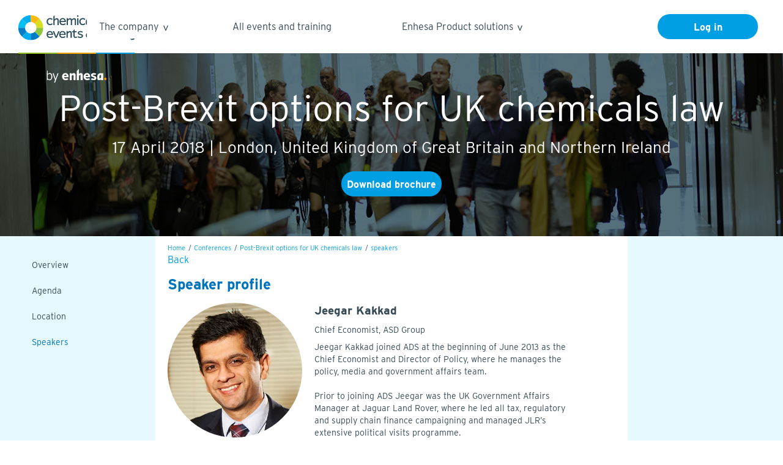

--- FILE ---
content_type: text/html;charset=utf-8
request_url: https://events.chemicalwatch.com/59995/post-brexit-options-for-uk-chemicals-law/speakers?speakerID=65736
body_size: 31451
content:

<!DOCTYPE html>
<html lang="en">
<head>
<meta charset="utf-8" />
<meta name="description" content="This&#x20;is&#x20;Chemical&#x20;Watch&#x27;s&#x20;second&#x20;Brexit&#x20;workshop.&#x20;The&#x20;first&#x20;event&#x20;in&#x20;the&#x20;series&#x20;took&#x20;place&#x20;in&#x20;London&#x20;in&#x20;September&#x20;2017&#x20;and&#x20;attracted&#x20;an&#x20;audience&#x20;of&#x20;100&#x20;participants&#x20;from&#x20;the&#x20;UK&#x20;and&#x20;elsewhere&#x20;in&#x20;Europe.&#x20;The&#x20;event&#x20;brings&#x20;together&#x20;experts&#x20;and&#x20;stakeholders&#x20;who&#x20;will&#x20;examine&#x20;the&#x20;implications&#x20;of&#x20;Brexit&#x20;in&#x20;terms&#x20;of&#x20;UK&#x2f;EU&#x20;trade&#x20;and&#x20;environmental&#x20;protection,&#x20;current&#x20;models&#x20;of&#x20;cooperation&#x20;with&#x20;the&#x20;EU&#x20;and&#x20;possible&#x20;options&#x20;for&#x20;UK&#x20;chemicals&#x20;law&#x20;after&#x20;Brexit.&#x20;In..." />
<meta name="robots" content="index,noarchive"/>
<meta name="verify-v1" content="qtIPKzOQ1D/53SN6nxeGwWUmJyng775vErYOm8G9wdQ=" />
<meta name="viewport" content="user-scalable=yes, width=device-width, initial-scale = 1"/>
<meta name="version" content="202501271.production"/>
<meta property="og:title" content="Chemical&#x20;Watch&#x20;Events&#x20;&amp;&#x20;Training&#x20;by&#x20;Enhesa"/>
<meta property="og:site_name" content="CW&#x20;Events"/>
<meta property="og:url" content="https&#x3a;&#x2f;&#x2f;events.chemicalwatch.com&#x2f;"/>
<meta property="og:description" content="Chemicals&#x20;management&#x20;and&#x20;control&#x20;conferences,&#x20;training&#x20;and&#x20;elearning"/>
<meta property="og:url" content="https&#x3a;&#x2f;&#x2f;events.chemicalwatch.com&#x2f;59995&#x2f;post-brexit-options-for-uk-chemicals-law"><meta property="twitter:card" content="summary"><meta property="og:title" content="Post-Brexit&#x20;options&#x20;for&#x20;UK&#x20;chemicals&#x20;law&#x20;-&#x20;17&#x20;April&#x20;201809&#x3a;00&#x20;UTC"><meta property="og:site_name" content="Events&#x20;&amp;&#x20;Training"><meta property="twitter:site" content="&#x40;chemicalwatch"><meta property="og:image" content="https&#x3a;&#x2f;&#x2f;events.chemicalwatch.com&#x2f;images&#x2f;Post&#x25;2DBrexit&#x25;2D2018&#x25;2DCalendar.png"><meta property="og:description" content="A&#x20;day&#x20;of&#x20;debate&#x20;and&#x20;discussion&#x20;on&#x20;Brexit&#x20;and&#x20;what&#x20;it&#x20;means&#x20;for&#x20;UK&#x20;chemicals&#x20;law.">
<title>Event Listing | Post-Brexit options for UK chemicals law | Events & Training</title>
<link rel="canonical" href="https&#x3a;&#x2f;&#x2f;events.chemicalwatch.com&#x2f;59995&#x2f;post-brexit-options-for-uk-chemicals-law&#x2f;speakers"/>
<link nonce="639D0895-597A-4D23-B7E9EB26A736AED8" rel="stylesheet" href="&#x2f;_&#x2f;jquery&#x2f;featherlight&#x2f;1.7.14&#x2f;featherlight.min.css" media="screen"/>
<link nonce="639D0895-597A-4D23-B7E9EB26A736AED8" rel="stylesheet" href="&#x2f;_&#x2f;jquery&#x2f;smartmenus&#x2f;1.2.1&#x2f;css&#x2f;sm-core-css.css" media="screen"/>
<link nonce="639D0895-597A-4D23-B7E9EB26A736AED8" rel="stylesheet" href="&#x2f;assets&#x2f;202502251&#x2f;min&#x2f;css&#x2f;portal&#x2f;styles.css" media="screen"/>
<link nonce="639D0895-597A-4D23-B7E9EB26A736AED8" rel="stylesheet" href="&#x2f;assets&#x2f;202502251&#x2f;min&#x2f;css&#x2f;print&#x2f;styles.css" media="print"/>
<link nonce="639D0895-597A-4D23-B7E9EB26A736AED8" rel="stylesheet" href="&#x2f;&#x2f;use.typekit.net&#x2f;unl8mtf.css" media="screen"/>
<link nonce="639D0895-597A-4D23-B7E9EB26A736AED8" rel="stylesheet" href="&#x2f;&#x2f;fonts.googleapis.com&#x2f;css&#x3f;family&#x3d;Roboto&#x3a;400,500,700&amp;display&#x3d;swap" media="screen"/>
<link nonce="639D0895-597A-4D23-B7E9EB26A736AED8" rel="stylesheet" href="&#x2f;&#x2f;fonts.googleapis.com&#x2f;css2&#x3f;family&#x3d;Roboto&#x2b;Slab&#x3a;wght&#x40;700&amp;display&#x3d;swap" media="screen"/>
<link nonce="639D0895-597A-4D23-B7E9EB26A736AED8" rel="stylesheet" href="&#x2f;&#x2f;brick.freetls.fastly.net&#x2f;Source&#x2b;Sans&#x2b;Pro&#x3a;400,400i,600,600i,700&#x3a;f" media="screen"/>
<!-- Google Tag Manager -->
<script nonce="639D0895-597A-4D23-B7E9EB26A736AED8">
(function(w,d,s,l,i){w[l]=w[l]||[];w[l].push({'gtm.start':
new Date().getTime(),event:'gtm.js'});var f=d.getElementsByTagName(s)[0],
j=d.createElement(s),dl=l!='dataLayer'?'&l='+l:'';j.async=true;j.src=
'https://www.googletagmanager.com/gtm.js?id='+i+dl;f.parentNode.insertBefore(j,f);
})(window,document,'script','dataLayer','GTM-5TDS4B7');
</script>
<!-- End Google Tag Manager -->
<script nonce="639D0895-597A-4D23-B7E9EB26A736AED8" src="&#x2f;_&#x2f;jquery&#x2f;jquery-3.7.1.min.js"></script>
<meta http-equiv="Content-Security-Policy" content="default-src&#x20;&#x27;self&#x27;&#x20;&#x2a;.hs-analytics.net&#x20;&#x2a;.usemessages.com&#x20;googleads.g.doubleclick.net&#x20;securepubads.g.doubleclick.net&#x20;&#x2a;.doubleclick.net&#x3b;&#xd;&#xa;&#xd;&#xa;script-src&#x20;&#x27;self&#x27;&#x20;&#x27;nonce-0EEB0521-74DF-48D8-820C17819503F8CD&#x27;&#x20;&#x27;strict-dynamic&#x27;&#x20;&#x27;unsafe-inline&#x27;&#x20;&#x27;unsafe-eval&#x27;&#x20;&#x2a;.googletagmanager.com&#x20;&#x2a;.hs-scripts.com&#x20;&#x2a;.linkedin.com&#x20;&#x2a;.bing.com&#x20;&#x2a;.licdn.com&#x20;&#x2a;.gotowebinar.com&#x20;&#x2a;.hs-analytics.net&#x20;&#x2a;.usemessages.com&#x20;googleads.g.doubleclick.net&#x20;securepubads.g.doubleclick.net&#x20;&#x2a;.doubleclick.net&#x20;&#x2a;.vimeo.com&#x20;&#x2a;.gstatic.com&#x3b;&#xd;&#xa;&#xd;&#xa;script-src-attr&#x20;&#x27;self&#x27;&#x20;&#x27;unsafe-inline&#x27;&#x3b;&#xd;&#xa;&#xd;&#xa;script-src-elem&#x20;&#x27;self&#x27;&#x20;&#x27;unsafe-inline&#x27;&#x20;&#x2a;.google.com&#x20;google.com&#x20;&#x2a;.googleapis.com&#x20;&#x2a;.google-analytics.com&#x20;&#x2a;.googletagservices.com&#x20;&#x2a;.calibermind.com&#x20;&#x2a;.intercom.io&#x20;&#x2a;.intercomcdn.com&#x20;&#x2a;.doubleclick.net&#x20;&#x2a;.googlesyndication.com&#x20;&#x2a;.googletagmanager.com&#x20;localhost&#x20;&#x2a;.enhesa.com&#x20;&#x2a;.pendo.io&#x20;cdn.eu.pendo.io&#x20;&#x2a;.licdn.com&#x20;&#x2a;.bing.com&#x20;&#x2a;.hs-scripts.com&#x20;&#x2a;.hs-analytics.net&#x20;&#x2a;.hsadspixel.net&#x20;&#x2a;.hs-banner.com&#x20;&#x2a;.hubspot.com&#x20;&#x2a;.usemessages.com&#x20;&#x2a;.adtrafficquality.google&#x20;fonts.googleapis.com&#x20;&#x2a;.gstatic.com&#x20;https&#x3a;&#x2f;&#x2f;js.hscollectedforms.net&#x3b;&#xd;&#xa;&#xd;&#xa;style-src&#x20;&#x27;self&#x27;&#x20;&#x27;nonce-0EEB0521-74DF-48D8-820C17819503F8CD&#x27;&#x20;&#x27;unsafe-inline&#x27;&#x20;&#x2a;.typekit.net&#x20;&#x2a;.gstatic.com&#x20;&#x2a;.hs-analytics.net&#x20;fonts.googleapis.com&#x20;brick.freetls.fastly.net&#x20;googleads.g.doubleclick.net&#x3b;&#xd;&#xa;&#xd;&#xa;style-src-elem&#x20;&#x27;self&#x27;&#x20;&#x27;unsafe-inline&#x27;&#x20;&#x2a;.typekit.net&#x20;&#x2a;.gstatic.com&#x20;fonts.googleapis.com&#x20;brick.freetls.fastly.net&#x20;&#x2a;.pendo.io&#x20;cdn.eu.pendo.io&#x20;googleads.g.doubleclick.net&#x3b;&#xd;&#xa;&#xd;&#xa;style-src-attr&#x20;&#x27;self&#x27;&#x20;&#x27;unsafe-inline&#x27;&#x20;&#x2a;.enhesa.com&#x3b;&#xd;&#xa;&#xd;&#xa;img-src&#x20;&#x27;self&#x27;&#x20;blob&#x3a;&#x20;data&#x3a;&#x20;&#x2a;.chemicalwatch.com&#x20;&#x2a;.chemicalwatch.test&#x3a;&#x2a;&#x20;https&#x3a;&#x2f;&#x2f;chemical-watch.s3.eu-west-1.amazonaws.com&#x20;https&#x3a;&#x2f;&#x2f;chemical-watch.s3.amazonaws.com&#x20;&#x2a;.vimeocdn.com&#x20;&#x2a;.google.com&#x20;&#x2a;.gstatic.com&#x20;&#x2a;.googlesyndication.com&#x20;&#x2a;.pendo.io&#x20;cdn.eu.pendo.io&#x20;&#x2a;.google.pt&#x20;&#x2a;.googleadservices.com&#x20;&#x2a;.ads.linkedin.com&#x20;&#x2a;.bing.com&#x20;&#x2a;.hubspot.com&#x20;&#x2a;.hsforms.com&#x20;&#x2a;.adtrafficquality.google&#x20;&#x2a;.googletagmanager.com&#x20;stats.g.doubleclick.net&#x20;&#x2a;.intercomcdn.com&#x20;&#x2a;.googleapis.com&#x20;&#x2a;.google.ad&#x20;&#x2a;.google.ae&#x20;&#x2a;.google.com.af&#x20;&#x2a;.google.com.ag&#x20;&#x2a;.google.al&#x20;&#x2a;.google.am&#x20;&#x2a;.google.co.ao&#x20;&#x2a;.google.com.ar&#x20;&#x2a;.google.as&#x20;&#x2a;.google.at&#x20;&#x2a;.google.com.au&#x20;&#x2a;.google.az&#x20;&#x2a;.google.ba&#x20;&#x2a;.google.com.bd&#x20;&#x2a;.google.be&#x20;&#x2a;.google.bf&#x20;&#x2a;.google.bg&#x20;&#x2a;.google.com.bh&#x20;&#x2a;.google.bi&#x20;&#x2a;.google.bj&#x20;&#x2a;.google.com.bn&#x20;&#x2a;.google.com.bo&#x20;&#x2a;.google.com.br&#x20;&#x2a;.google.bs&#x20;&#x2a;.google.bt&#x20;&#x2a;.google.co.bw&#x20;&#x2a;.google.by&#x20;&#x2a;.google.com.bz&#x20;&#x2a;.google.ca&#x20;&#x2a;.google.cd&#x20;&#x2a;.google.cf&#x20;&#x2a;.google.cg&#x20;&#x2a;.google.ch&#x20;&#x2a;.google.ci&#x20;&#x2a;.google.co.ck&#x20;&#x2a;.google.cl&#x20;&#x2a;.google.cm&#x20;&#x2a;.google.cn&#x20;&#x2a;.google.com.co&#x20;&#x2a;.google.co.cr&#x20;&#x2a;.google.com.cu&#x20;&#x2a;.google.cv&#x20;&#x2a;.google.com.cy&#x20;&#x2a;.google.cz&#x20;&#x2a;.google.de&#x20;&#x2a;.google.dj&#x20;&#x2a;.google.dk&#x20;&#x2a;.google.dm&#x20;&#x2a;.google.com.do&#x20;&#x2a;.google.dz&#x20;&#x2a;.google.com.ec&#x20;&#x2a;.google.ee&#x20;&#x2a;.google.com.eg&#x20;&#x2a;.google.es&#x20;&#x2a;.google.com.et&#x20;&#x2a;.google.fi&#x20;&#x2a;.google.com.fj&#x20;&#x2a;.google.fm&#x20;&#x2a;.google.fr&#x20;&#x2a;.google.ga&#x20;&#x2a;.google.ge&#x20;&#x2a;.google.gg&#x20;&#x2a;.google.com.gh&#x20;&#x2a;.google.com.gi&#x20;&#x2a;.google.gl&#x20;&#x2a;.google.gm&#x20;&#x2a;.google.gr&#x20;&#x2a;.google.com.gt&#x20;&#x2a;.google.gy&#x20;&#x2a;.google.com.hk&#x20;&#x2a;.google.hn&#x20;&#x2a;.google.hr&#x20;&#x2a;.google.ht&#x20;&#x2a;.google.hu&#x20;&#x2a;.google.co.id&#x20;&#x2a;.google.ie&#x20;&#x2a;.google.co.il&#x20;&#x2a;.google.im&#x20;&#x2a;.google.co.in&#x20;&#x2a;.google.iq&#x20;&#x2a;.google.is&#x20;&#x2a;.google.it&#x20;&#x2a;.google.je&#x20;&#x2a;.google.com.jm&#x20;&#x2a;.google.jo&#x20;&#x2a;.google.co.jp&#x20;&#x2a;.google.co.ke&#x20;&#x2a;.google.com.kh&#x20;&#x2a;.google.ki&#x20;&#x2a;.google.kg&#x20;&#x2a;.google.co.kr&#x20;&#x2a;.google.com.kw&#x20;&#x2a;.google.kz&#x20;&#x2a;.google.la&#x20;&#x2a;.google.com.lb&#x20;&#x2a;.google.li&#x20;&#x2a;.google.lk&#x20;&#x2a;.google.co.ls&#x20;&#x2a;.google.lt&#x20;&#x2a;.google.lu&#x20;&#x2a;.google.lv&#x20;&#x2a;.google.com.ly&#x20;&#x2a;.google.co.ma&#x20;&#x2a;.google.md&#x20;&#x2a;.google.me&#x20;&#x2a;.google.mg&#x20;&#x2a;.google.mk&#x20;&#x2a;.google.ml&#x20;&#x2a;.google.com.mm&#x20;&#x2a;.google.mn&#x20;&#x2a;.google.com.mt&#x20;&#x2a;.google.mu&#x20;&#x2a;.google.mv&#x20;&#x2a;.google.mw&#x20;&#x2a;.google.com.mx&#x20;&#x2a;.google.com.my&#x20;&#x2a;.google.co.mz&#x20;&#x2a;.google.com.na&#x20;&#x2a;.google.com.ng&#x20;&#x2a;.google.com.ni&#x20;&#x2a;.google.ne&#x20;&#x2a;.google.nl&#x20;&#x2a;.google.no&#x20;&#x2a;.google.com.np&#x20;&#x2a;.google.nr&#x20;&#x2a;.google.nu&#x20;&#x2a;.google.co.nz&#x20;&#x2a;.google.com.om&#x20;&#x2a;.google.com.pa&#x20;&#x2a;.google.com.pe&#x20;&#x2a;.google.com.pg&#x20;&#x2a;.google.com.ph&#x20;&#x2a;.google.com.pk&#x20;&#x2a;.google.pl&#x20;&#x2a;.google.pn&#x20;&#x2a;.google.com.pr&#x20;&#x2a;.google.ps&#x20;&#x2a;.google.pt&#x20;&#x2a;.google.com.py&#x20;&#x2a;.google.com.qa&#x20;&#x2a;.google.ro&#x20;&#x2a;.google.ru&#x20;&#x2a;.google.rw&#x20;&#x2a;.google.com.sa&#x20;&#x2a;.google.com.sb&#x20;&#x2a;.google.sc&#x20;&#x2a;.google.se&#x20;&#x2a;.google.com.sg&#x20;&#x2a;.google.sh&#x20;&#x2a;.google.si&#x20;&#x2a;.google.sk&#x20;&#x2a;.google.com.sl&#x20;&#x2a;.google.sn&#x20;&#x2a;.google.so&#x20;&#x2a;.google.sm&#x20;&#x2a;.google.sr&#x20;&#x2a;.google.st&#x20;&#x2a;.google.com.sv&#x20;&#x2a;.google.td&#x20;&#x2a;.google.tg&#x20;&#x2a;.google.co.th&#x20;&#x2a;.google.com.tj&#x20;&#x2a;.google.tl&#x20;&#x2a;.google.tm&#x20;&#x2a;.google.tn&#x20;&#x2a;.google.to&#x20;&#x2a;.google.com.tr&#x20;&#x2a;.google.tt&#x20;&#x2a;.google.com.tw&#x20;&#x2a;.google.co.tz&#x20;&#x2a;.google.com.ua&#x20;&#x2a;.google.co.ug&#x20;&#x2a;.google.co.uk&#x20;&#x2a;.google.com.uy&#x20;&#x2a;.google.co.uz&#x20;&#x2a;.google.com.vc&#x20;&#x2a;.google.co.ve&#x20;&#x2a;.google.co.vi&#x20;&#x2a;.google.com.vn&#x20;&#x2a;.google.vu&#x20;&#x2a;.google.ws&#x20;&#x2a;.google.rs&#x20;&#x2a;.google.co.za&#x20;&#x2a;.google.co.zm&#x20;&#x2a;.google.co.zw&#x20;&#x2a;.google.cat&#x3b;&#xd;&#xa;&#xd;&#xa;font-src&#x20;&#x27;self&#x27;&#x20;&#x2a;.fastly.net&#x20;&#x2a;.typekit.net&#x20;font.gstatic.com&#x20;&#x2a;.gstatic.com&#x20;&#x2a;.intercomcdn.com&#x20;fonts.googleapis.com&#x20;brick.freetls.fastly.net&#x20;&#x2a;.cloudflare.com&#x3b;&#xd;&#xa;&#xd;&#xa;media-src&#x20;&#x27;self&#x27;&#x20;&#x2a;.gotowebinar.com&#x20;&#x2a;.cvent.me&#x20;&#x2a;.vimeo.com&#x20;&#x2a;.vimeocdn.com&#x3b;&#xd;&#xa;&#xd;&#xa;object-src&#x20;&#x27;none&#x27;&#x3b;&#xd;&#xa;&#xd;&#xa;base-uri&#x20;&#x27;none&#x27;&#x3b;&#xd;&#xa;&#xd;&#xa;form-action&#x20;&#x27;self&#x27;&#x20;localhost&#x20;&#x2a;.enhesa.com&#x20;&#x2a;.doubleclick.net&#x20;&#x2a;.googlesyndication.com&#x20;&#x2a;.googleapis.com&#x20;chemicalwatch.ultracartdev.com&#x3b;&#xd;&#xa;&#xd;&#xa;connect-src&#x20;&#x27;self&#x27;&#x20;&#x2a;.calibermind.com&#x20;&#x2a;.chemicalwatch.com&#x20;&#x2a;.chemicalwatch.test&#x20;&#x2a;.chemicalwatch.test&#x3a;9081&#x20;&#x2a;.intercom.io&#x20;&#x2a;.google-analytics.com&#x20;&#x2a;.doubleclick.net&#x20;&#x2a;.googlesyndication.com&#x20;&#x2a;.googleapis.com&#x20;&#x2a;.pendo.io&#x20;cdn.eu.pendo.io&#x20;&#x2a;.adtrafficquality.google&#x20;&#x2a;.google.com&#x20;google.com&#x20;&#x2a;.bing.com&#x20;&#x2a;.linkedin.com&#x20;&#x2a;.google.pt&#x20;wss&#x3a;&#x2f;&#x2f;nexus-websocket-a.intercom.io&#x20;&#x2a;.hubspot.com&#x20;&#x2a;.hubapi.com&#x20;&#x2a;.hsappstatic.net&#x20;&#x2a;.hscollectedforms.net&#x20;&#x2a;.cvent.me&#x20;&#x2a;.gstatic.com&#x3b;&#xd;&#xa;&#xd;&#xa;frame-src&#x20;&#x27;self&#x27;&#x20;&#x2a;.google.com&#x20;&#x2a;.intercom.io&#x20;&#x2a;.intercomcdn.com&#x20;&#x2a;.doubleclick.net&#x20;&#x2a;.googlesyndication.com&#x20;&#x2a;.googletagmanager.com&#x20;&#x2a;.adtrafficquality.google&#x20;&#x2a;.vimeo.com&#x20;open.spotify.com&#x20;&#x2a;.pendo.io&#x20;cdn.eu.pendo.io&#x20;&#x2a;.vimeocdn.com&#x20;&#x2a;.hubspot.com&#x20;&#x2a;.amazonaws.com&#x3b;&#xd;&#xa;&#xd;&#xa;fenced-frame-src&#x20;&#x27;self&#x27;&#x3b;&#xd;&#xa;&#xd;&#xa;frame-ancestors&#x20;&#x27;self&#x27;&#x20;https&#x3a;&#x2f;&#x2f;vcv.product.enhesa.com&#x3b;">
<link rel="shortcut icon" href="&#x2f;static&#x2f;favicon-cw.png" type="image/png">
<link rel="icon" href="&#x2f;static&#x2f;favicon-cw.png" type="image/png">
<link rel="copyright" href="https&#x3a;&#x2f;&#x2f;events.chemicalwatch.com&#x2f;terms_and_conditions">
<script nonce='639D0895-597A-4D23-B7E9EB26A736AED8'>(function(i,s,o,g,r,a,m){i['GoogleAnalyticsObject']=r;i[r]=i[r]||function(){
(i[r].q=i[r].q||[]).push(arguments)},i[r].l=1*new Date();a=s.createElement(o),
m=s.getElementsByTagName(o)[0];a.async=1;a.src=g;m.parentNode.insertBefore(a,m)
})(window,document,'script','https://www.google-analytics.com/analytics.js','ga');
ga( 'create','UA-20204751-1','auto',{'allowLinker':true } );
ga( 'require','linker' );
ga( 'linker:autoLink',[ 'chemicalwatch.ultracartdev.com']);ga( 'set',{
'dimension1': 'Not\x20logged\x20in'
});ga( 'set',{
'dimension2': 'Event'
});ga( 'send','pageview' );
ga( 'require','ecommerce' );</script>
<script src="&#x2f;assets&#x2f;202502251&#x2f;min&#x2f;js&#x2f;calibermind/calibermind.js"></script>
<script src="&#x2f;assets&#x2f;202502251&#x2f;min&#x2f;js&#x2f;pendo/pendo.js"></script>
<script nonce="639D0895-597A-4D23-B7E9EB26A736AED8">
const user = {
accountId: 0,
email: '',
name: ' ',
organization: '',
}
initializePendo(user);
</script>
<script nonce="639D0895-597A-4D23-B7E9EB26A736AED8">
var googletag = googletag || {};
googletag.cmd = googletag.cmd || [];
(function() {
var gads = document.createElement( 'script' );
gads.async = true;
gads.type = 'text/javascript';
var useSSL = 'https:' == document.location.protocol;
gads.src = ( useSSL? 'https:': 'http:' ) + '//www.googletagservices.com/tag/js/gpt.js';
var node = document.getElementsByTagName( 'script' )[0];
node.parentNode.insertBefore( gads,node );
})();
if ( typeof( googletag ) != 'undefined' ) {
googletag.cmd.push( function() {
googletag.defineSlot( '/1980463/ET_Home_MedRectangle_Right_4_192x287',[192, 287],'ET_Home_MedRectangle_Right_4_192x287' )
.addService( googletag.pubads() );
googletag.pubads().enableSingleRequest();
googletag.enableServices();
} );
}
</script>
<script type="application/ld+json">
{"@context":"https://schema.org/","@type":"Organization","name":"Enhesa Product","legalName":" Ltd","url":"https://product.enhesa.com","logo":"https://product.enhesa.com/assets/img/CW/logo.svg","foundingDate":"2007","sameAs":["https://twitter.com/chemicalwatch","https://www.linkedin.com/company/chemical-watch/","https://www.facebook.com/Chemical-Watch-1522673931186812/"],"contactPoint":{"@type":"ContactPoint","contactType":"customer support","telephone":"+44 (0)1743 818 101","email":"product.support@enhesa.com"}}
</script>
<script type="application/ld+json">
{"@context":"https://schema.org/","headline":"Post-Brexit options for UK chemicals law","description":"<p>This is Chemical Watch's second Brexit workshop. The first event in the series took place in London in September 2017 and attracted an audience of 100 participants from the UK and elsewhere in Europe. The event brings together experts and stakeholders who will examine the implications of Brexit in terms of UK/EU trade and environmental protection, current models of cooperation with the EU and possible options for UK chemicals law after Brexit.</p> <p>In addition, we will be presenting the <strong>results of our first global survey</strong> of business sentiment, fears, hopes, intentions and actions to prepare for the UK's planned exit from the European Union. The survey was designed to take a snapshot of these facets at a critical time for UK policy-making, specifically in relation to the chemicals regime that will apply in the UK after Brexit and its impact on standards of product safety.</p> <p><strong>Watch the livestream if you can't attend </strong></p> <p>For the first time, we will be livestreaming one of the day's key sessions, allowing you to be part of the event from your desk if you're unable to attend in person. You will be able to watch our editorial director, Geraint Roberts, <strong>present the results of the 2018 Chemical Watch Brexit Survey</strong>.</p> <p><strong>The session is free to watch, and it will start at 13:20 BST on 17 April, lasting for approximately 20 minutes. </strong></p> <p><a href=\"https://chemicalwatch.com/livestream?autoreg=false\">Register to watch the livestream</a></p>","datePublished":null,"dateModified":"2018-04-10T17:03:35Z","lastMajorUpdateDatetime":null,"@type":"BusinessEvent","name":"Post-Brexit options for UK chemicals law","organizer":{"@type":"Organization","name":"Chemical Watch","url":"https://events.chemicalwatch.com/59995/post-brexit-options-for-uk-chemicals-law"},"location":{"@type":"Place","name":"The Radisson Blu Bloomsbury, London","address":{"@type":"PostalAddress","streetAddress":"9-13 Bloomsbury Street","addressLocality":"London","postalCode":"WC1B 3QD","addressRegion":"","addressCountry":"United Kingdom of Great Britain and Northern Ireland"}},"eventAttendanceMode":"https://schema.org/OfflineEventAttendanceMode","startDate":"2018-04-17","endDate":"2018-04-17"}
</script>
<link href="https&#x3a;&#x2f;&#x2f;events.chemicalwatch.com&#x2f;feeds&#x2f;events.xml" rel="alternate" type="application/rss+xml" title="Events&#x20;&amp;&#x20;Training from Chemical Watch"/><style>.notice { background:#3ebcd2;color:#fff;padding:10px;text-align:center } .notice a { color:#fff !important; } .notice a:hover { color:#BEE9F0 }</style><style>.banner { background-image: url( https\3a \2f \2f chemical\2d watch\2e s3\2e amazonaws\2e com\2f images\2f Post\2d Brexit\2d 2018\5f Homepage\2e png ); background-size: cover; }</style></head>
<body id="top" class="et&#x20;events&#x20;event">
<!-- Google Tag Manager (noscript) -->
<noscript><iframe src="https://www.googletagmanager.com/ns.html?id=GTM-5TDS4B7"
height="0" width="0" style="display:none;visibility:hidden"></iframe></noscript>
<!-- End Google Tag Manager (noscript) -->
<p class="screenreader-only">Skip to: <a href="#top-navigation">top navigation</a> | <a href="#main-navigation">main navigation</a> | <a href="#content">main content</a></p>
<div class="frame">
<div class="top-bar">
<div class="logo">
<a href="/">
<img src="&#x2f;assets&#x2f;202502251&#x2f;img&#x2f;ET&#x2f;logo-eventportal.svg" alt="Company logo"/>
</a>
</div>
<nav>
<!-- Mobile menu toggle button (hamburger/x icon) -->
<input id="hamburger-nav-state" type="checkbox" />
<label class="hamburger-nav-btn" for="hamburger-nav-state">
<span class="hamburger-nav-btn-icon"></span>
</label>
<ul id="product-navigation" class="sm sm-simple product-navigation hamburger-nav">
<li>
<a href="">The company</a>
<ul>
<li><a class="menu-size" href="https://www.enhesa.com/">Enhesa</a></li>
<li><a class="menu-size" href="https://www.enhesa.com/product-intelligence/contact-us-cw-events/">Contact Us</a></li>
</ul>
</li>
<li>
<a href="/">All events and training</a>
</li>
<li>
<a href="https://enhesa.com/product/solutions/">Enhesa Product solutions</a>
<ul>
<li><a class="menu-size" href="https://enhesa.com/product/our-solutions/professional-development/">Professional Development</a></li>
<li><a class="menu-size" href="https://enhesa.com/product/our-solutions/chemical-watch-news-insight/">Chemical Watch News &amp; Insight</a></li>
<li><a class="menu-size" href="https://enhesa.com/product/our-solutions/regulatory-database/">Regulatory Database</a></li>
</ul>
</li>
</ul>
</nav>
<div class="account">
<a class="button button-f modal-link" data-modal-width="655" href="/login">Log in</a>
</div>
</div>
<div class="banner" role="banner" style="background-image: url(https://static.chemicalwatch.com/logos/banner/event-portal-bg.png)">
<div class="banner-content">
<div class="banner-heading">
<h1>Post-Brexit options for UK chemicals law</h1>
</div>
<div class="banner-heading-sub"><time datetime="2018-04-17T09:00:00Z">17 April 2018</time> | London, United Kingdom of Great Britain and Northern Ireland</div>
<div class="cta-buttons">
<a class="button button-g" href="https://events.chemicalwatch.com/downloads/events/Post-Brexit-2018.pdf" title="PDF file, 2.7Mb">Download brochure</a>
</div>
</div>
</div>
<div id="content" class="content">
<nav>
<ul class="section-navigation">
<li>
<span class="toggle" aria-haspopup="true">
<input id="group-1" type="checkbox" hidden />
<label for="group-1">Select section <span>▼</span></label>
<ul class="group-list">
<li>
<a href="&#x2f;59995&#x2f;post-brexit-options-for-uk-chemicals-law">Overview</a>
</li>
<li>
<a href="&#x2f;59995&#x2f;post-brexit-options-for-uk-chemicals-law&#x2f;programme">Agenda</a>
</li>
<li>
<a href="&#x2f;59995&#x2f;post-brexit-options-for-uk-chemicals-law&#x2f;location">Location</a>
</li>
<li>
<a class="selected" href="&#x2f;59995&#x2f;post-brexit-options-for-uk-chemicals-law&#x2f;speakers">Speakers</a>
</li>
<li>
</li>
</ul>
</span>
</li>
</ul>
</nav>
<section class="main" role="main">
<ol class="breadcrumb" itemscope itemtype="http://schema.org/BreadcrumbList">
<li itemprop="itemListElement" itemscope itemtype="http://schema.org/ListItem">
<a itemprop="item" href="https&#x3a;&#x2f;&#x2f;events.chemicalwatch.com&#x2f;"><span itemprop="name">Home</span></a>
<meta itemprop="position" content="1">
</li>
<li itemprop="itemListElement" itemscope itemtype="http://schema.org/ListItem">
<a itemprop="item" href="https&#x3a;&#x2f;&#x2f;events.chemicalwatch.com&#x2f;conferences"><span itemprop="name">Conferences</span></a>
<meta itemprop="position" content="2">
</li>
<li itemprop="itemListElement" itemscope itemtype="http://schema.org/ListItem">
<a itemprop="item" href="https&#x3a;&#x2f;&#x2f;events.chemicalwatch.com&#x2f;59995&#x2f;post-brexit-options-for-uk-chemicals-law"><span itemprop="name">Post-Brexit options for UK chemicals law</span></a>
<meta itemprop="position" content="3">
</li>
<li itemprop="itemListElement" itemscope itemtype="http://schema.org/ListItem">
<a itemprop="item" href="https&#x3a;&#x2f;&#x2f;events.chemicalwatch.com&#x2f;59995&#x2f;post-brexit-options-for-uk-chemicals-law&#x2f;speakers"><span itemprop="name">speakers</span></a>
<meta itemprop="position" content="3">
</li>
</ol>
<article>
<a href="&#x2f;59995&#x2f;post-brexit-options-for-uk-chemicals-law/speakers">Back</a>
<h2>Speaker profile</h2>
<div itemprop="employee" itemscope itemtype="http://schema.org/Person" class="speaker">
<div class="photo">
<img alt="Jeegar&#x20;Kakkad" src="https&#x3a;&#x2f;&#x2f;static.chemicalwatch.com&#x2f;Jeegar-opt.png">
</div>
<div class="info">
<div class="name" itemprop="name">
<h3>Jeegar Kakkad</h3>
</div>
<div class="jobtitle">
<meta itemprop="jobTitle" content="Chief&#x20;Economist">
<meta itemprop="worksFor" itemscope itemtype="http://schema.org/Organization" itemref="organisation">
<meta id="organisation" content="ASD&#x20;Group">
Chief Economist, ASD Group
</div>
<div class="bio body">
<p><em>Jeegar Kakkad joined ADS at the beginning of June 2013 as the Chief Economist and Director of Policy, where he manages the policy, media and government affairs team.</em></p> <p><em>Prior to joining ADS Jeegar was the UK Government Affairs Manager at Jaguar Land Rover, where he led all tax, regulatory and supply chain finance campaigning and managed JLR’s extensive political visits programme.</em></p> <p><em>Previously, he was also a Senior Economist at EEF, leading their macroeconomic forecasting and innovation, taxation and enterprise policy lobbying.</em></p> <p><em>Jeegar also worked at The Social Market Foundation, a London-based think tank, and at The Brookings Institution, in Washington DC.</em></p> <p><em>Jeegar holds first class Degrees in Economics (BA) from Princeton University and in Economic Policy (MPA) from the London School of Economics.</em></p>
</div>
</div>
</div>
</article>
<h3 class="share">Share this page</h3>
<div class="page-tools">
<ul class="share">
<li>
<a class="popup" href="https://twitter.com/share?url=https%3A%2F%2Fevents.chemicalwatch.com%2F%3Fgo%3D59995&amp;text=&amp;via=chemicalwatch" data-network="twitter" rel="nofollow" target="_blank">
<svg>
<title>Share on Twitter</title>
<use xlink:href="/assets/202502251/img/icons.svg#twitter"></use>
</svg>
</a>
</li>
<li>
<a class="popup" href="https://www.linkedin.com/shareArticle?mini=true&amp;url=https%3A%2F%2Fevents.chemicalwatch.com%2F%3Fgo%3D59995&amp;title=&amp;source=events.chemicalwatch.com" data-network="linkedin" rel="nofollow" target="_blank">
<svg>
<title>Share on LinkedIn</title>
<use xlink:href="/assets/202502251/img/icons.svg#linkedin"></use>
</svg>
</a>
</li>
</ul>
<ul>
<li>
<a href="https&#x3a;&#x2f;&#x2f;events.chemicalwatch.com&#x2f;feeds&#x2f;events.xml">
<svg>
<title>Print View</title>
<use xlink:href="&#x2f;assets&#x2f;202502251&#x2f;img&#x2f;icons.svg#rss"></use>
</svg>
</a>
</li>
<li>
<a href="https&#x3a;&#x2f;&#x2f;events.chemicalwatch.com&#x2f;&#x3f;go&#x3d;59995&amp;view&#x3d;print">
<svg>
<title>Print View</title>
<use xlink:href="&#x2f;assets&#x2f;202502251&#x2f;img&#x2f;icons.svg#print"></use>
</svg>
</a>
</li>
</ul>
</div>
</section>
<aside>
<div class="partners">
</div>
<div id="ET_Home_MedRectangle_Right_4_192x287" class="advert"></div>
<p>
<script nonce='639D0895-597A-4D23-B7E9EB26A736AED8'>googletag.cmd.push(function() { googletag.display("ET_Home_MedRectangle_Right_4_192x287"); }); </script>
</p>
</aside>
</aside>
</div>
<footer role="contentinfo">
<nav class="footer-nav">
<div class="footer-links">
<ul>
<li>
<a href="https://events.chemicalwatch.com/?archiveOnly=true">Past events</a>
</li>
<li>
<a href="https://www.enhesa.com/product-intelligence/our-solutions/professional-development/ ">Professional Development <div>membership</div></a>
</li>
</ul>
</div>
<div class="footer-links">
<ul>
<li>
<a href="https://www.enhesa.com/about-us/">About Enhesa</a>
</li>
<li>
<a href="https://www.enhesa.com/product-intelligence/contact-us-cw-events/">Contact us</a>
</li>
<li>
<a href="https://events.chemicalwatch.com/advertise">Sponsor / Advertise</a>
</li>
<li class="disclaimer">
<a href="https://enhesa-cdn-prod.s3.amazonaws.com/uploads/2024/05/2024-Enhesa-Group-General-Terms-and-Conditions-1.pdf" target="_blank">Group General Terms &amp; Conditions</a>
</li>
<li>
<a href="https://www.enhesa.com/privacy-policy/">Privacy Policy</a>
</li>
<li>
<a href="https://www.enhesa.com/cookies/">Cookie Policy</a>
</li>
</ul>
</div>
<div class="footer-links">
<p>Follow us</p>
<ul class="social">
<li>
<a href="http://twitter.com/chemicalwatch" title="Follow us on Twitter"><img src="/assets/202502251/img/icon-twitter.svg" alt="Follow us on Twitter" /></a>
</li>
<li>
<a href="https://www.linkedin.com/company/chemical-watch/" title="Join us on LinkedIn"><img src="/assets/202502251/img/icon-linked-in.svg" alt="Join us on LinkedIn" /></a>
</li>
</ul>
<small class="colophon">
<p>All content &copy; 2026 CW Research Ltd.</p>
<p class="last">Website services by Enhesa</p>
<p class="last">Content Cloud</p>
</small>
</div>
</nav>
</footer>
</div>
<script nonce="639D0895-597A-4D23-B7E9EB26A736AED8" src="&#x2f;_&#x2f;jquery&#x2f;featherlight&#x2f;1.7.14&#x2f;featherlight.min.js"></script>
<script nonce="639D0895-597A-4D23-B7E9EB26A736AED8" src="&#x2f;assets&#x2f;202502251&#x2f;min&#x2f;js&#x2f;core&#x2f;print.js"></script>
<script nonce="639D0895-597A-4D23-B7E9EB26A736AED8" src="&#x2f;_&#x2f;jquery&#x2f;smartmenus&#x2f;1.2.1&#x2f;jquery.smartmenus.min.js"></script>
<script nonce="639D0895-597A-4D23-B7E9EB26A736AED8" src="&#x2f;_&#x2f;iframeResizer&#x2f;4.2.9&#x2f;iframeResizer.min.js"></script>
<script nonce="639D0895-597A-4D23-B7E9EB26A736AED8" src="&#x2f;assets&#x2f;202502251&#x2f;min&#x2f;js&#x2f;lightbox&#x2f;initLightbox.js"></script>
<script nonce="639D0895-597A-4D23-B7E9EB26A736AED8" src="&#x2f;assets&#x2f;202502251&#x2f;min&#x2f;js&#x2f;core&#x2f;initGlobal.js"></script>
<script nonce="639D0895-597A-4D23-B7E9EB26A736AED8">$( function(){ $( '#product-navigation' )
.smartmenus({
keepInViewport: true
,subIndicatorsPos: 'append'
,subIndicatorsText:''
});
var $mainMenuState = $('#hamburger-nav-state');
if ($mainMenuState.length) {
// animate mobile menu
$mainMenuState.change(function(e) {
var $menu = $('#main-navigation');
if (this.checked) {
$menu.hide().slideDown(250, function() { $menu.css('display', ''); });
} else {
$menu.show().slideUp(250, function() { $menu.css('display', ''); });
}
});
// hide mobile menu beforeunload
$(window).bind('beforeunload unload', function() {
if ($mainMenuState[0].checked) {
$mainMenuState[0].click();
}
});
}// ensure title doesn't wrap to a single word line
$(".banner-heading:not(.main-heading) h1").each(function(){
var t=$(this).text().split(" ");
if( t.length > 1 ) {
t[ t.length-2 ]+="&nbsp;"+t[ t.length-1 ],t.pop(),$( this ).html( t.join(" ") );
}
}); } );</script>
<script>
$( 'a[ href$=".pdf" ]' ).click(
function() {
ga( 'send','event', {
eventCategory: 'PDF Files'
,eventAction: 'Click'
,eventLabel: this.href
});
}
);
</script>
</body>
</html>
	


--- FILE ---
content_type: text/html; charset=utf-8
request_url: https://www.google.com/recaptcha/api2/aframe
body_size: 183
content:
<!DOCTYPE HTML><html><head><meta http-equiv="content-type" content="text/html; charset=UTF-8"></head><body><script nonce="T3hTOQYyAxzCdhMLsx58vQ">/** Anti-fraud and anti-abuse applications only. See google.com/recaptcha */ try{var clients={'sodar':'https://pagead2.googlesyndication.com/pagead/sodar?'};window.addEventListener("message",function(a){try{if(a.source===window.parent){var b=JSON.parse(a.data);var c=clients[b['id']];if(c){var d=document.createElement('img');d.src=c+b['params']+'&rc='+(localStorage.getItem("rc::a")?sessionStorage.getItem("rc::b"):"");window.document.body.appendChild(d);sessionStorage.setItem("rc::e",parseInt(sessionStorage.getItem("rc::e")||0)+1);localStorage.setItem("rc::h",'1769102208893');}}}catch(b){}});window.parent.postMessage("_grecaptcha_ready", "*");}catch(b){}</script></body></html>